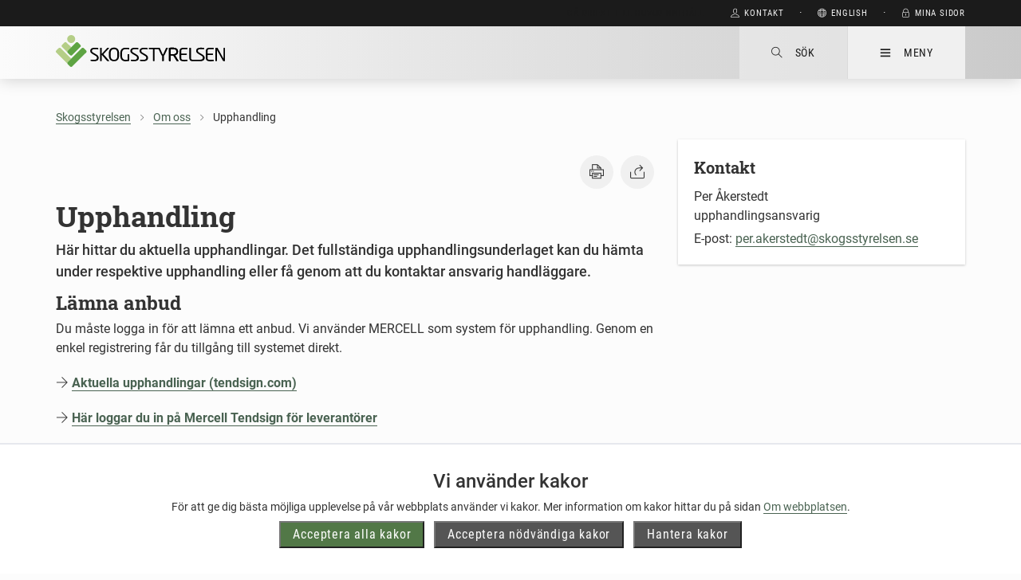

--- FILE ---
content_type: text/html; charset=utf-8
request_url: https://www.skogsstyrelsen.se/om-oss/upphandling/
body_size: 59250
content:

<!DOCTYPE html>
<html lang="sv" prefix="og: http://ogp.me/ns#">
<head>
    <meta http-equiv="X-UA-Compatible" content="IE=edge" />
    <meta name="viewport" content="width=device-width, initial-scale=1.0" />
    <meta http-equiv="content-type" content="text/html" charset="utf-8" />
    <meta property="og:title" content="Upphandling" />
    <meta property="og:description" content="Här hittar du aktuella upphandlingar. Det fullständiga upphandlingsunderlaget kan du hämta under respektive upphandling eller få genom att du kontaktar ansvarig handläggare." />
    <meta property="og:url" content="https://www.skogsstyrelsen.se/om-oss/upphandling/" />
        <meta property="og:image" content="https://www.skogsstyrelsen.se/globalassets/skogsstyrelsen-og.jpg" />
    <meta name="title" content="Upphandling" />
    <meta name="description" content="Här hittar du aktuella upphandlingar. Det fullständiga upphandlingsunderlaget kan du hämta under respektive upphandling eller få genom att du kontaktar ansvarig handläggare." />
    <meta name="keywords" content="" />
    <meta name="pageid" content="978" />
    <meta name="facebook-domain-verification" content="k19gd86rkovc1fdryspu9xiede2fcy" />

    <title>Upphandling - Skogsstyrelsen</title>
    <script type="text/javascript" src="/modules/EPiServer.Vizzit/ClientResources/js/vizzit.integration.js"></script>
<script type="text/javascript">
$vizzit$ = typeof $vizzit$ != 'undefined' ? $vizzit$ : {};
</script>
<script type="text/javascript">
$vizzit$ = {keys: $vizzit$.keys || {},client: $vizzit$.client || {},config: $vizzit$.config || {},endpoint: $vizzit$.endpoint || {},};
</script>
<script type="text/javascript">
$vizzit$.keys.public = 'OFpjNiNaXzvDc2Ekv14qFMBf2yy0bWMY7NSPviaRVbM=';
</script>
<script type="text/javascript">
$vizzit$.config.cookie_auto = false;
</script>

    
    <!-- Matomo -->
<script>
        var _paq = window._paq = window._paq || [];
        /* tracker methods like "setCustomDimension" should be called before "trackPageView" */
        _paq.push(["setExcludedQueryParams", ["account", "accountnum", "address", "address1", "address2", "address3", "addressline1", "addressline2", "adres", "adresse", "age", "alter", "auth", "authpw", "bic", "billingaddress", "billingaddress1", "billingaddress2", "calle", "cardnumber", "cc", "ccc", "cccsc", "cccvc", "cccvv", "ccexpiry", "ccexpmonth", "ccexpyear", "ccname", "ccnumber", "cctype", "cell", "cellphone", "city", "clientid", "clientsecret", "company", "consumerkey", "consumersecret", "contrasenya", "contrase\u00f1a", "creditcard", "creditcardnumber", "cvc", "cvv", "dateofbirth", "debitcard", "direcci\u00f3n", "dob", "domain", "ebost", "email", "emailaddress", "emailadresse", "epos", "epost", "eposta", "exp", "familyname", "firma", "firstname", "formlogin", "fullname", "gender", "geschlecht", "gst", "gstnumber", "handynummer", "has\u0142o", "heslo", "iban", "ibanaccountnum", "ibanaccountnumber", "id", "identifier", "indirizzo", "kartakredytowa", "kennwort", "keyconsumerkey", "keyconsumersecret", "konto", "kontonr", "kontonummer", "kredietkaart", "kreditkarte", "kreditkort", "lastname", "login", "mail", "mobiili", "mobile", "mobilne", "nachname", "name", "nickname", "osoite", "parole", "pass", "passord", "password", "passwort", "pasword", "paswort", "paword", "phone", "pin", "plz", "postalcode", "postcode", "postleitzahl", "privatekey", "publickey", "pw", "pwd", "pword", "pwrd", "rue", "secret", "secretq", "secretquestion", "shippingaddress", "shippingaddress1", "shippingaddress2", "socialsec", "socialsecuritynumber", "socsec", "sokak", "ssn", "steuernummer", "strasse", "street", "surname", "swift", "tax", "taxnumber", "tel", "telefon", "telefonnr", "telefonnummer", "telefono", "telephone", "token", "token_auth", "tokenauth", "t\u00e9l\u00e9phone", "ulica", "user", "username", "vat", "vatnumber", "via", "vorname", "wachtwoord", "wagwoord", "webhooksecret", "website", "zip", "zipcode"]]);

        _paq.push(['requireCookieConsent']);
        _paq.push(['trackPageView']);
        _paq.push(['enableLinkTracking']);
        (function () {
            var u = "https://matomoprod.svo.local/";
            _paq.push(['setTrackerUrl', u + 'matomo.php']);
            _paq.push(['setSiteId', '10']);
            var d = document, g = d.createElement('script'), s = d.getElementsByTagName('script')[0];
            g.async = true; g.src = u + 'matomo.js'; s.parentNode.insertBefore(g, s);
        })();
</script>
    <!-- End Matomo Code -->
    <link rel="stylesheet" href="/assets/css/style.css?v=50" type="text/css">
    <!--[if lt IE 9]>
        <script src="assets/components/js/vendor/html5shiv.min.js"></script>
    <![endif]-->
</head>
<body>

<div><div><div id="cookie__popup__settings"
     class="justify-content-center align-items-center cookie__popup__settings"
     role="dialog"
     aria-modal="true"
     aria-hidden="true"
     style="display: none">
    <div class="cookie__popup__settings__content" tabindex="-1">
        <div role="region" aria-labelledby="cookie-header" class="cookie__popup__settings__content__head" id="cookie__popup__settings__content__holder">
            <h1 id="cookie-header" class="cookie__popup__settings__content__head__headline" data-nosnippet="false">Inst&#228;llningar f&#246;r kakor</h1>
            <p class="cookie__popup__settings__content__head__description" data-nosnippet="false">
                    P&#229; skogsstyrelsen.se anv&#228;nder vi kakor (cookies). En kaka &#228;r en liten fil som lagras p&#229; din dator och som inneh&#229;ller information om ditt bes&#246;k p&#229; v&#229;r sida. Kakor anv&#228;nds f&#246;r att f&#246;rb&#228;ttra webbplatsen f&#246;r dig.
            </p>
            <button class="button primary accept-all-cookie-groups-btn" data-nosnippet="false">
                Acceptera alla kakor
            </button>
        </div>
        <div class="cookie__popup__settings__content__body">
            <div class="cookie__popup__settings__content__body__controls">
                <div role="region" aria-labelledby="necessary-heading" class="cookie__popup__settings__content__body__controls__panel">
                    <h2 id="necessary-heading" class="cookie__popup__settings__content__body__controls__panel__headline" data-nosnippet="false">
                            N&#246;dv&#228;ndiga kakor
                    </h2>
                    <p class="cookie__popup__settings__content__body__controls__panel__description" data-nosnippet="false" >
                            Kakor som beh&#246;vs f&#246;r att webbplatsen ska fungera och ge en bra och s&#228;ker anv&#228;ndarupplevelse. Dessa kakor kan du inte v&#228;lja bort.
                    </p>
                    <label class="switch" title="N&#246;dv&#228;ndiga kakor g&#229;r inte att inaktivera.">
                        <input type="checkbox" checked disabled>
                        <span class="slider round"></span>
                    </label>
                </div>
                <div role="region" aria-labelledby="analytical-heading" class="cookie__popup__settings__content__body__controls__panel">
                    <h2 id="analytical-heading" class="cookie__popup__settings__content__body__controls__panel__headline" data-nosnippet="false">
                            Analytiska kakor
                    </h2>
                    <p class="cookie__popup__settings__content__body__controls__panel__description" data-nosnippet="false">
                            Kakor som anv&#228;nds f&#246;r att analysera hur du som bes&#246;kare anv&#228;nder v&#229;r webbplats, vilket i sin tur hj&#228;lper oss att f&#246;rb&#228;ttra webbplatsen.
                    </p>
                    <label class="switch" for="analytical__cookie__category">
                        <input type="checkbox" 
                               id="analytical__cookie__category" 
                               aria-label="Aktivera analytiska kakor">
                        <span class="slider round"></span>
                    </label>
                </div>
            </div>
        </div>
        <div role="region" aria-labelledby="save-cookie-settings-btn" class="cookie__popup__settings__content__footer">
            <button id="save-cookie-settings-btn" class="button primary save-cookie-settings-btn" data-nosnippet="false">
                    Spara inst&#228;llningar
            </button>
        </div>
    </div>
</div>

<div id="cookie__bar"
     class="cookie__bar animated--block"
     role="banner"
     aria-hidden="true"
     style="display: none;">
    <div class="cookie__bar__content">
        <div role="region" class="cookie__bar__content__upper"  
             aria-labelledby="cookie-bar-heading"
             aria-describedby="cookie-bar-description">
            <span class="cookie__bar__content__upper__headline" id="cookie-bar-heading">Vi anv&#228;nder kakor</span>
            <span class="cookie__bar__content__upper__message" id="cookie-bar-description">
                <p>F&ouml;r att ge dig b&auml;sta m&ouml;jliga upplevelse p&aring; v&aring;r webbplats anv&auml;nder vi kakor. Mer information om kakor hittar du p&aring; sidan <a href="/om-webbplatsen/">Om webbplatsen</a>.</p>
            </span>
        </div>
        <div class="cookie__bar__content__buttons">
            <button class="button primary cookie__bar__content__buttons__button accept-all-cookies-btn">
                Acceptera alla kakor
            </button>
            <button class="button primary cookie__bar__content__buttons__button accept-necessary-cookies-btn">
                Acceptera n&#246;dv&#228;ndiga kakor
            </button>
            <button class="button primary cookie__bar__content__buttons__button manage-cookies-btn">
                Hantera kakor
            </button>
        </div>
    </div>
</div>

</div></div>

    <nav class="sidr right block-menu sidr-menu" id="sidr-right-menu" aria-label="Huvudmeny" aria-hidden="true">
    <header aria-label="Huvudnavigation">
       <div class="heading"><p>Meny</p><i id="menu-close" class="ti-close" style="display: none" tabindex="0" aria-label="test"></i></div> 
    </header>
    <ul class="clean clearfix primary"><li><a href="/aga-skog/">&#196;ga skog<i class="ti-angle-right" aria-hidden="true"></i></a><ul class="clean"><li><a href="/aga-skog/du-och-din-skog/">Du och din skog<i class="ti-angle-right" aria-hidden="true"></i></a><ul class="clean"><li><a href="/aga-skog/du-och-din-skog/vad-vill-du-med-din-skog/">Vad vill du med din skog?</a></li><li><a href="/aga-skog/du-och-din-skog/frihet-under-ansvar/">Frihet under ansvar</a></li><li><a href="/aga-skog/du-och-din-skog/skogsbruksplanen/">Skogsbruksplanen</a></li><li><a href="/aga-skog/du-och-din-skog/bestalla-skogsbrukstjanster/">Best&#228;lla skogsbrukstj&#228;nster</a></li><li><a href="/aga-skog/du-och-din-skog/skogsagarens-ekonomi/">Skogs&#228;garens ekonomi</a></li><li><a href="/aga-skog/du-och-din-skog/certifiering/">Certifiering</a></li><li><a href="/aga-skog/du-och-din-skog/andra-verksamheter-i-skogen/">Andra verksamheter i skogen</a></li></ul></li><li><a href="/aga-skog/ny-som-skogsagare/">Ny som skogs&#228;gare</a><ul class="clean"></ul></li><li><a href="/aga-skog/hansyn-till-miljo-och-skyddade-arter/">H&#228;nsyn till milj&#246; och skyddade arter<i class="ti-angle-right" aria-hidden="true"></i></a><ul class="clean"><li><a href="/aga-skog/hansyn-till-miljo-och-skyddade-arter/hansyn-till-miljon/">H&#228;nsyn till milj&#246;n</a></li><li><a href="/aga-skog/hansyn-till-miljo-och-skyddade-arter/hansyn-till-fridlysta-arter/">H&#228;nsyn till fridlysta arter</a></li><li><a href="/aga-skog/hansyn-till-miljo-och-skyddade-arter/vagledningar-och-kunskapsstod-artskydd/">V&#228;gledningar och kunskapsst&#246;d artskydd</a></li><li><a href="/aga-skog/hansyn-till-miljo-och-skyddade-arter/hansyn-till-kulturlamningar/">H&#228;nsyn till kulturl&#228;mningar</a></li><li><a href="/aga-skog/hansyn-till-miljo-och-skyddade-arter/fornlamningar-och-ovriga-kulturhistoriska-lamningar---tank-pa-detta/">Fornl&#228;mningar och &#246;vriga kulturhistoriska l&#228;mningar - t&#228;nk p&#229; detta</a></li><li><a href="/aga-skog/hansyn-till-miljo-och-skyddade-arter/malbilder-for-god-miljohansyn/">M&#229;lbilder f&#246;r god milj&#246;h&#228;nsyn</a></li></ul></li><li><a href="/aga-skog/skydda-skog/">Skydda skog<i class="ti-angle-right" aria-hidden="true"></i></a><ul class="clean"><li><a href="/aga-skog/skydda-skog/sa-gar-det-till-att-skydda-skog/">S&#229; g&#229;r det till att skydda skog</a></li><li><a href="/aga-skog/skydda-skog/foresla-skydd-av-din-skog/">F&#246;resl&#229; skydd av din skog</a></li><li><a href="/aga-skog/skydda-skog/frivilliga-avsattningar/">Frivilliga avs&#228;ttningar</a></li><li><a href="/aga-skog/skydda-skog/varden-att-bevara/">V&#228;rden att bevara</a></li><li><a href="/aga-skog/skydda-skog/naturreservat/">Naturreservat</a></li><li><a href="/aga-skog/skydda-skog/biotopskydd/">Biotopskyddsomr&#229;de</a></li><li><a href="/aga-skog/skydda-skog/naturvardsavtal/">Naturv&#229;rdsavtal</a></li><li><a href="/aga-skog/skydda-skog/natura-2000/">Natura 2000</a></li></ul></li><li><a href="/aga-skog/stod-och-bidrag/">St&#246;d och bidrag<i class="ti-angle-right" aria-hidden="true"></i></a><ul class="clean"><li><a href="/aga-skog/stod-och-bidrag/atervatningsavtal/">&#197;terv&#228;tningsavtal</a></li><li><a href="/aga-skog/stod-och-bidrag/stod-for-kompetensutveckling-2023-2027/">St&#246;d f&#246;r kompetensutveckling 2023-2027</a></li><li><a href="/aga-skog/stod-och-bidrag/nokas/">Nok&#229;s, st&#246;d till natur- och kulturmilj&#246;v&#229;rds&#229;tg&#228;rder i skogen</a></li><li><a href="/aga-skog/stod-och-bidrag/intresserad-av-att-fa-radgivning/">Anm&#228;l intresse f&#246;r r&#229;dgivning om natur- och kulturv&#228;rden</a></li><li><a href="/aga-skog/stod-och-bidrag/adellovsstod/">&#196;dell&#246;vsst&#246;d</a></li><li><a href="/aga-skog/stod-och-bidrag/anmal-intresse-for-radgivning-om-adellovskogsbruk/">Anm&#228;l intresse f&#246;r r&#229;dgivning om &#228;dell&#246;vskogsbruk</a></li><li><a href="/aga-skog/stod-och-bidrag/rundvirkesstiftelsen/">Rundvirkesstiftelsen</a></li></ul></li><li><a href="/aga-skog/individuell-radgivning/">Individuell r&#229;dgivning</a><ul class="clean"></ul></li><li><a href="/aga-skog/traffar-och-kurser/">Tr&#228;ffar och kurser</a><ul class="clean"></ul></li><li><a href="/aga-skog/skogens-sociala-varden/">Skogens sociala v&#228;rden<i class="ti-angle-right" aria-hidden="true"></i></a><ul class="clean"><li><a href="/aga-skog/skogens-sociala-varden/Vart-arbete-med-skogens-sociala-varden/">V&#229;rt arbete med skogens sociala v&#228;rden</a></li><li><a href="/aga-skog/skogens-sociala-varden/skog-och-halsa/">Skog och h&#228;lsa</a></li><li><a href="/aga-skog/skogens-sociala-varden/verksamhet-riktad-mot-skolan/">Verksamhet riktad mot skolan</a></li></ul></li><li><a href="/aga-skog/skogstrad/">Skogstr&#228;d</a><ul class="clean"></ul></li></ul></li><li><a href="/bruka-skog/">Bruka skog<i class="ti-angle-right" aria-hidden="true"></i></a><ul class="clean"><li><a href="/bruka-skog/avverkning/">Avverkning<i class="ti-angle-right" aria-hidden="true"></i></a><ul class="clean"><li><a href="/bruka-skog/avverkning/foryngringsavverkning/">F&#246;ryngringsavverkning</a></li><li><a href="/bruka-skog/avverkning/avverkning-for-andrad-markanvandning/">Avverkning f&#246;r &#228;ndrad markanv&#228;ndning</a></li><li><a href="/bruka-skog/avverkning/avverkning-for-att-bevara-och-utveckla-natur--och-kulturmiljovarden/">Avverkning f&#246;r att bevara och utveckla natur- och kulturmilj&#246;v&#228;rden</a></li><li><a href="/bruka-skog/avverkning/avverkning-i-adellovskog/">Avverkning i &#228;dell&#246;vskog</a></li><li><a href="/bruka-skog/avverkning/avverkning-i-fjallnara-skog/">Avverkning i fj&#228;lln&#228;ra skog</a></li><li><a href="/bruka-skog/avverkning/avverkning-av-skog-mindre-an-05-hektar/">Avverkning av skog mindre &#228;n 0,5 hektar</a></li></ul></li><li><a href="/bruka-skog/ny-skog-efter-avverkning/">Ny skog efter avverkning<i class="ti-angle-right" aria-hidden="true"></i></a><ul class="clean"><li><a href="/bruka-skog/ny-skog-efter-avverkning/markberedning/">Markberedning</a></li><li><a href="/bruka-skog/ny-skog-efter-avverkning/plantering/">Plantering</a></li><li><a href="/bruka-skog/ny-skog-efter-avverkning/naturlig-foryngring/">Naturlig f&#246;ryngring</a></li><li><a href="/bruka-skog/ny-skog-efter-avverkning/sadd/">S&#229;dd</a></li></ul></li><li><a href="/bruka-skog/rojning/">R&#246;jning</a><ul class="clean"></ul></li><li><a href="/bruka-skog/gallring/">Gallring</a><ul class="clean"></ul></li><li><a href="/bruka-skog/godsling/">G&#246;dsling</a><ul class="clean"></ul></li><li><a href="/bruka-skog/olika-satt-att-skota-din-skog/">Olika s&#228;tt att sk&#246;ta din skog<i class="ti-angle-right" aria-hidden="true"></i></a><ul class="clean"><li><a href="/bruka-skog/olika-satt-att-skota-din-skog/skogsskotsel-for-hog-tillvaxt/">Skogssk&#246;tsel f&#246;r h&#246;g tillv&#228;xt</a></li><li><a href="/bruka-skog/olika-satt-att-skota-din-skog/att-skota-blandskog/">Blandskog</a></li><li><a href="/bruka-skog/olika-satt-att-skota-din-skog/lovskogsskotsel/">L&#246;vskog</a></li><li><a href="/bruka-skog/olika-satt-att-skota-din-skog/viltanpassad-skogsskotsel/">Viltanpassad skogssk&#246;tsel</a></li><li><a href="/bruka-skog/olika-satt-att-skota-din-skog/anpassa-din-skog-till-ett-forandrat-klimat/">Anpassa din skog till ett f&#246;r&#228;ndrat klimat</a></li><li><a href="/bruka-skog/olika-satt-att-skota-din-skog/hansyn-till-skogens-sociala-varden/">Skog f&#246;r upplevelser och rekreation</a></li><li><a href="/bruka-skog/olika-satt-att-skota-din-skog/hyggesfritt-skogsbruk/">Hyggesfritt skogsbruk</a></li><li><a href="/bruka-skog/olika-satt-att-skota-din-skog/skogsskotselserien/">Skogssk&#246;tselserien</a></li></ul></li><li><a href="/bruka-skog/naturvard/">Naturv&#229;rdande sk&#246;tsel</a><ul class="clean"></ul></li><li><a href="/bruka-skog/skogsskador/">Skogsskador<i class="ti-angle-right" aria-hidden="true"></i></a><ul class="clean"><li><a href="/bruka-skog/skogsskador/skogsbrander/">Skogsbr&#228;nder</a></li><li><a href="/bruka-skog/skogsskador/stormskador/">Stormskador</a></li><li><a href="/bruka-skog/skogsskador/snoskador/">Sn&#246;skador</a></li><li><a href="/bruka-skog/skogsskador/korskador/">K&#246;rskador</a></li><li><a href="/bruka-skog/skogsskador/viltskador/">Viltskador</a></li><li><a href="/bruka-skog/skogsskador/renskador/">Skador av rensk&#246;tsel</a></li><li><a href="/bruka-skog/skogsskador/insektsskador/">Insektsskador</a></li><li><a href="/bruka-skog/skogsskador/svampskador/">Svampskador</a></li><li><a href="/bruka-skog/skogsskador/multiskadad-skog/">Multiskadad skog</a></li><li><a href="/bruka-skog/skogsskador/skogsskadesamordnare/">Skogsskadesamordnare</a></li></ul></li><li><a href="/bruka-skog/skogsbruk-och-rennaring/">Skogsbruk och renn&#228;ring</a><ul class="clean"></ul></li><li><a href="/bruka-skog/skogsbransle/">Skogsbr&#228;nsle<i class="ti-angle-right" aria-hidden="true"></i></a><ul class="clean"><li><a href="/bruka-skog/skogsbransle/grot---grenar-och-toppar/">Grot - grenar och toppar</a></li><li><a href="/bruka-skog/skogsbransle/skogsbranslegallring/">Skogsbr&#228;nslegallring</a></li><li><a href="/bruka-skog/skogsbransle/stubbskord/">Stubbsk&#246;rd</a></li><li><a href="/bruka-skog/skogsbransle/askaterforing/">Ask&#229;terf&#246;ring</a></li></ul></li><li><a href="/bruka-skog/dikning/">Dikning</a><ul class="clean"></ul></li><li><a href="/bruka-skog/vagar/">Skogsbilv&#228;gar</a><ul class="clean"></ul></li><li><a href="/bruka-skog/brant-erosionskanslig-terrang/">Brant erosionsk&#228;nslig terr&#228;ng<i class="ti-angle-right" aria-hidden="true"></i></a><ul class="clean"><li><a href="/bruka-skog/brant-erosionskanslig-terrang/Markens-stabilitet-i-brant-terrang/">Markens stabilitet i brant terr&#228;ng</a></li><li><a href="/bruka-skog/brant-erosionskanslig-terrang/sa-anpassar-du-ditt-skogsbruk/">S&#229; anpassar du ditt skogsbruk i erosionsk&#228;nslig terr&#228;ng</a></li><li><a href="/bruka-skog/brant-erosionskanslig-terrang/terrangkorning-och-skogsbilvagar/">Terr&#228;ngk&#246;rning och skogsbilv&#228;gar</a></li><li><a href="/bruka-skog/brant-erosionskanslig-terrang/Att-leda-och-passera-vatten/">Att leda och passera vatten</a></li><li><a href="/bruka-skog/brant-erosionskanslig-terrang/vad-gor-jag-nar-det-rasar/">Vad g&#246;r jag n&#228;r det rasar?</a></li></ul></li></ul></li><li><a href="/e-tjanster-och-kartor/">E-tj&#228;nster och kartor<i class="ti-angle-right" aria-hidden="true"></i></a><ul class="clean"><li><a href="/e-tjanster-och-kartor/mina-sidor/">Mina sidor<i class="ti-angle-right" aria-hidden="true"></i></a><ul class="clean"><li><a href="/e-tjanster-och-kartor/mina-sidor/om-mina-sidor/">Om Mina sidor</a></li><li><a href="/e-tjanster-och-kartor/mina-sidor/fragor-och-svar/">Fr&#229;gor och svar om Mina sidor</a></li><li><a href="/e-tjanster-och-kartor/mina-sidor/kontakta-support/">Kontakta support</a></li></ul></li><li><a href="/e-tjanster-och-kartor/karttjanster/">Karttj&#228;nster och geografisk information<i class="ti-angle-right" aria-hidden="true"></i></a><ul class="clean"><li><a href="/e-tjanster-och-kartor/karttjanster/skogens-parlor/">Skogens p&#228;rlor</a></li><li><a href="/e-tjanster-och-kartor/karttjanster/skogliga-grunddata/">Skogliga grunddata</a></li><li><a href="/e-tjanster-och-kartor/karttjanster/kartor-over-skador-pa-skog/">Kartor &#246;ver skador p&#229; skog</a></li><li><a href="/e-tjanster-och-kartor/karttjanster/skogsvattenkartan/">Skogsvattenkartan</a></li><li><a href="/e-tjanster-och-kartor/karttjanster/geodatatjanster/">Geodata att anv&#228;nda i eget GIS</a></li><li><a href="/e-tjanster-och-kartor/karttjanster/skogsstyrelsens-geodata/">Skogsstyrelsens geodata - beskrivningar</a></li><li><a href="/e-tjanster-och-kartor/karttjanster/gemensamma-kartsymboler/">Gemensamma kartsymboler</a></li><li><a href="/e-tjanster-och-kartor/karttjanster/skogens-karta/">Skogens karta</a></li></ul></li><li><a href="/e-tjanster-och-kartor/skogens-klimatrad/">Skogens klimatr&#229;d</a><ul class="clean"></ul></li><li><a href="/e-tjanster-och-kartor/soka-stod-och-bidrag/">S&#246;ka st&#246;d och bidrag</a><ul class="clean"></ul></li><li><a href="/e-tjanster-och-kartor/digitala-rad-om-rojning-for-din-skog/">Digitala r&#229;d om r&#246;jning f&#246;r din skog</a><ul class="clean"></ul></li><li><a href="/e-tjanster-och-kartor/blanketter/">Blanketter</a><ul class="clean"></ul></li><li><a href="/e-tjanster-och-kartor/nemus-api/">Nemus API – skogs&#228;renden f&#246;r f&#246;retag</a><ul class="clean"></ul></li></ul></li><li><a href="/lag-och-tillsyn/">Lag och tillsyn<i class="ti-angle-right" aria-hidden="true"></i></a><ul class="clean"><li><a href="/lag-och-tillsyn/atgarder-du-behover-anmala-eller-ansoka-om/">Skogliga &#229;tg&#228;rder du beh&#246;ver anm&#228;la eller ans&#246;ka om<i class="ti-angle-right" aria-hidden="true"></i></a><ul class="clean"><li><a href="/lag-och-tillsyn/atgarder-du-behover-anmala-eller-ansoka-om/undantag-fran-sexveckorsregeln/">Undantag fr&#229;n sexveckorsregeln</a></li></ul></li><li><a href="/lag-och-tillsyn/skogsvardslagen/">Skogsv&#229;rdslagen<i class="ti-angle-right" aria-hidden="true"></i></a><ul class="clean"><li><a href="/lag-och-tillsyn/skogsvardslagen/skog-pa-jordbruksmark/">Skog p&#229; jordbruksmark</a></li><li><a href="/lag-och-tillsyn/skogsvardslagen/miljohansyn-som-maste-tas/">Milj&#246;h&#228;nsyn som m&#229;ste tas</a></li></ul></li><li><a href="/lag-och-tillsyn/miljobalken-i-skogen/">Milj&#246;balken i skogen<i class="ti-angle-right" aria-hidden="true"></i></a><ul class="clean"><li><a href="/lag-och-tillsyn/miljobalken-i-skogen/anvandning-av-vaxtskyddsmedel/">Anv&#228;ndning av v&#228;xtskyddsmedel</a></li><li><a href="/lag-och-tillsyn/miljobalken-i-skogen/egenkontroll/">Egenkontroll</a></li><li><a href="/lag-och-tillsyn/miljobalken-i-skogen/skogliga-atgarder-som-kraver-samrad/">Skogliga &#229;tg&#228;rder som kr&#228;ver samr&#229;d</a></li></ul></li><li><a href="/lag-och-tillsyn/artskydd/">Artskydd<i class="ti-angle-right" aria-hidden="true"></i></a><ul class="clean"><li><a href="/lag-och-tillsyn/artskydd/hansyn-till-arter-vid-skogsskador/">H&#228;nsyn till arter vid skogsskador</a></li></ul></li><li><a href="/lag-och-tillsyn/forn--och-kulturlamningar/">Fornl&#228;mningar och andra kulturmilj&#246;v&#228;rden</a><ul class="clean"></ul></li><li><a href="/lag-och-tillsyn/renskotselratt/">Rensk&#246;tselr&#228;tt</a><ul class="clean"></ul></li><li><a href="/lag-och-tillsyn/ovriga-lagar/">&#214;vriga lagar</a><ul class="clean"></ul></li><li><a href="/lag-och-tillsyn/forfattningar/">Skogsstyrelsens f&#246;reskrifter</a><ul class="clean"></ul></li><li><a href="/lag-och-tillsyn/tillsyn/">Tillsyn</a><ul class="clean"></ul></li><li><a href="/lag-och-tillsyn/regler-for-bekampning-av-vaxtskadegorare/">Regler f&#246;r bek&#228;mpning av v&#228;xtskadeg&#246;rare</a><ul class="clean"></ul></li><li><a href="/lag-och-tillsyn/skogsodlingsmaterial/">Skogsodlingsmaterial</a><ul class="clean"></ul></li><li><a href="/lag-och-tillsyn/virkesmatning/">Virkesm&#228;tning</a><ul class="clean"></ul></li><li><a href="/lag-och-tillsyn/avskogningsforordningen/">Avskogningsf&#246;rordningen<i class="ti-angle-right" aria-hidden="true"></i></a><ul class="clean"><li><a href="/lag-och-tillsyn/avskogningsforordningen/eus-informationssystem-euis/">EU:s informationssystem (EUIS)</a></li><li><a href="/lag-och-tillsyn/avskogningsforordningen/vad-galler-for-skogsbruk-och-lantbruk/">Vad g&#228;ller f&#246;r skogsbruk och lantbruk</a></li><li><a href="/lag-och-tillsyn/avskogningsforordningen/aktiviteter-avskogningsforordningen/">Aktiviteter avskogningsf&#246;rordningen</a></li><li><a href="/lag-och-tillsyn/avskogningsforordningen/fragor-och-svar/">Fr&#229;gor och svar</a></li><li><a href="/lag-och-tillsyn/avskogningsforordningen/produkter-som-omfattas/">Produkter som omfattas</a></li><li><a href="/lag-och-tillsyn/avskogningsforordningen/system-for-tillborlig-aktsamhet/">System f&#246;r tillb&#246;rlig aktsamhet</a></li><li><a href="/lag-och-tillsyn/avskogningsforordningen/definitioner-avskogningsforordningen/">Definitioner</a></li></ul></li><li><a href="/lag-och-tillsyn/timmerforordningen/">Timmerf&#246;rordningen<i class="ti-angle-right" aria-hidden="true"></i></a><ul class="clean"><li><a href="/lag-och-tillsyn/timmerforordningen/bestammelser/">Best&#228;mmelser</a></li><li><a href="/lag-och-tillsyn/timmerforordningen/produkter-som-omfattas/">Produkter som omfattas</a></li><li><a href="/lag-och-tillsyn/timmerforordningen/definitioner/">Definitioner</a></li><li><a href="/lag-och-tillsyn/timmerforordningen/tillborlig-aktsamhet/">Tillb&#246;rlig aktsamhet</a></li><li><a href="/lag-och-tillsyn/timmerforordningen/riskhantering/">Riskhantering</a></li><li><a href="/lag-och-tillsyn/timmerforordningen/kontrollbesok/">Kontrollbes&#246;k</a></li><li><a href="/lag-och-tillsyn/timmerforordningen/overvakningsorganisationer/">&#214;vervakningsorganisationer</a></li></ul></li><li><a href="/lag-och-tillsyn/flegt-licenser/">FLEGT-licenser</a><ul class="clean"></ul></li></ul></li><li><a href="/miljo-och-klimat/">Milj&#246; och klimat<i class="ti-angle-right" aria-hidden="true"></i></a><ul class="clean"><li><a href="/miljo-och-klimat/bioenergi-fran-skogen/">Bioenergi fr&#229;n skogen</a><ul class="clean"></ul></li><li><a href="/miljo-och-klimat/biologisk-mangfald/">Biologisk m&#229;ngfald<i class="ti-angle-right" aria-hidden="true"></i></a><ul class="clean"><li><a href="/miljo-och-klimat/biologisk-mangfald/hotad-art-vitryggig-hackspett/">Vitryggig hackspett</a></li><li><a href="/miljo-och-klimat/biologisk-mangfald/signalarter/">Naturv&#229;rdsarter</a></li><li><a href="/miljo-och-klimat/biologisk-mangfald/nyckelbiotoper/">Nyckelbiotoper</a></li></ul></li><li><a href="/miljo-och-klimat/ekosystemtjanster/">Ekosystemtj&#228;nster</a><ul class="clean"></ul></li><li><a href="/miljo-och-klimat/gron-infrastruktur/">Gr&#246;n infrastruktur</a><ul class="clean"></ul></li><li><a href="/miljo-och-klimat/mark-och-vatten/">Mark och vatten</a><ul class="clean"></ul></li><li><a href="/miljo-och-klimat/levande-skogar/">Milj&#246;m&#229;let Levande skogar</a><ul class="clean"></ul></li><li><a href="/miljo-och-klimat/skogliga-konsekvensanalyser/">Skogliga konsekvensanalyser<i class="ti-angle-right" aria-hidden="true"></i></a><ul class="clean"><li><a href="/miljo-och-klimat/skogliga-konsekvensanalyser/skogliga-konsekvensanalyser-2015/">Skogliga konsekvensanalyser 2015</a></li></ul></li><li><a href="/miljo-och-klimat/skog-och-klimat/">Skog och klimat<i class="ti-angle-right" aria-hidden="true"></i></a><ul class="clean"><li><a href="/miljo-och-klimat/skog-och-klimat/atervatning-av-torvmark/">&#197;terv&#228;tning av torvmark</a></li><li><a href="/miljo-och-klimat/skog-och-klimat/effekter-av-klimatforandringarna/">Effekter av klimatf&#246;r&#228;ndringarna</a></li><li><a href="/miljo-och-klimat/skog-och-klimat/klimatvanligt-byggnadsmaterial/">Klimatv&#228;nligt byggnadsmaterial</a></li><li><a href="/miljo-och-klimat/skog-och-klimat/skogen-lagrar-kol/">Skogen lagrar kol</a></li><li><a href="/miljo-och-klimat/skog-och-klimat/skogens-roll-for-klimatet/">Skogens roll f&#246;r klimatet</a></li></ul></li><li><a href="/miljo-och-klimat/skydd-av-livsmiljoer/">Skydd av livsmilj&#246;er</a><ul class="clean"></ul></li></ul></li><li><a href="/statistik/">Statistik<i class="ti-angle-right" aria-hidden="true"></i></a><ul class="clean"><li><a href="/statistik/arbetskraft/">Arbetskraft<i class="ti-angle-right" aria-hidden="true"></i></a><ul class="clean"><li><a href="/statistik/arbetskraft/arbetolyckor-och-arbetssjukdomar/">Arbetsolyckor och arbetssjukdomar</a></li><li><a href="/statistik/arbetskraft/sysselsattning-i-skogsbruket/">Syssels&#228;ttning i skogsbruket</a></li></ul></li><li><a href="/statistik/avverkning/">Avverkning<i class="ti-angle-right" aria-hidden="true"></i></a><ul class="clean"><li><a href="/statistik/avverkning/avverkningsanmalningar/">Avverkningsanm&#228;lningar</a></li><li><a href="/statistik/avverkning/avverkningsstatistik/">Avverkningsstatistik</a></li><li><a href="/statistik/avverkning/lager-av-sagtimmer-massaved-och-massaflis/">Lager av rundvirke och massaflis</a></li></ul></li><li><a href="/statistik/ekonomi/">Ekonomi<i class="ti-angle-right" aria-hidden="true"></i></a><ul class="clean"><li><a href="/statistik/ekonomi/ekonomisk-statistik/">Ekonomisk statistik</a></li><li><a href="/statistik/ekonomi/kostnader-i-det-storskaliga-skogsbruket/">Kostnader i det storskaliga skogsbruket</a></li><li><a href="/statistik/ekonomi/priser-pa-skogsmark/">Priser p&#229; skogsmark</a></li><li><a href="/statistik/ekonomi/rundvirkespriser/">Rundvirkespriser</a></li></ul></li><li><a href="/statistik/fastighets--och-agarstruktur/">Fastigheter och &#228;gare<i class="ti-angle-right" aria-hidden="true"></i></a><ul class="clean"><li><a href="/statistik/fastighets--och-agarstruktur/fakta-om-undersokningen-fastighets-och-agarstruktur-i-skogsbruk/">Fakta om unders&#246;kningen Fastighets- och &#228;garstruktur i skogsbruk</a></li></ul></li><li><a href="/statistik/miljohansyn/">Milj&#246;h&#228;nsyn<i class="ti-angle-right" aria-hidden="true"></i></a><ul class="clean"><li><a href="/statistik/miljohansyn/grona-steg/">Gr&#246;na steg</a></li><li><a href="/statistik/miljohansyn/kulturmiljohansyn-vid-foryngringsavverkning/">Kulturmilj&#246;h&#228;nsyn vid f&#246;ryngringsavverkning</a></li><li><a href="/statistik/miljohansyn/miljohansyn-vid-foryngringsavverkning/">Milj&#246;h&#228;nsyn vid f&#246;ryngringsavverkning</a></li><li><a href="/statistik/miljohansyn/uppfoljning-av-biologisk-mangfald/">Uppf&#246;ljning av biologisk m&#229;ngfald</a></li></ul></li><li><a href="/statistik/skogsskador/">Skogsskador<i class="ti-angle-right" aria-hidden="true"></i></a><ul class="clean"><li><a href="/statistik/skogsskador/svarmningsovervakning/">Sv&#228;rmnings&#246;vervakning</a></li><li><a href="/statistik/skogsskador/abin-och-foderprognos/">&#196;bin och foderprognos</a></li></ul></li><li><a href="/statistik/skogsskotsel/">Skogssk&#246;tsel<i class="ti-angle-right" aria-hidden="true"></i></a><ul class="clean"><li><a href="/statistik/skogsskotsel/levererade-skogsplantor/">Levererade skogsplantor</a></li><li><a href="/statistik/skogsskotsel/atervaxternas-kvalitet/">&#197;terv&#228;xternas kvalitet</a></li><li><a href="/statistik/skogsskotsel/atgarder-i-skogsbruket/">&#197;tg&#228;rder i skogsbruket</a></li></ul></li><li><a href="/statistik/skyddad-skog/">Skyddad skog<i class="ti-angle-right" aria-hidden="true"></i></a><ul class="clean"><li><a href="/statistik/skyddad-skog/formellt-skyddad-skogsmark-frivilliga-avsattningar-hansynsytor-samt-improduktiv-skogsmark/">Formellt skyddad skogsmark, frivilliga avs&#228;ttningar, h&#228;nsynsytor samt improduktiv skogsmark</a></li><li><a href="/statistik/skyddad-skog/formella-skydd-och-ersattningar/">Skogsstyrelsens formella skydd och ers&#228;ttningar</a></li><li><a href="/statistik/skyddad-skog/frivilliga-avsattningar-och-certifiering/">Frivilliga avs&#228;ttningar och certifiering</a></li></ul></li><li><a href="/statistik/ovrig-statistik/">&#214;vrig statistik<i class="ti-angle-right" aria-hidden="true"></i></a><ul class="clean"><li><a href="/statistik/ovrig-statistik/utrikeshandel-med-skogs--och-skogsindustriprodukter/">Utrikeshandel med skogs- och skogsindustriprodukter</a></li><li><a href="/statistik/ovrig-statistik/internationell-skoglig-statistik/">Internationell skoglig statistik</a></li><li><a href="/statistik/ovrig-statistik/ovrig-skoglig-statistik/">&#214;vrig skoglig statistik</a></li><li><a href="/statistik/ovrig-statistik/historisk-statistik/">Historisk statistik (gamla Skogsstatistisk &#197;rsbok)</a></li></ul></li><li><a href="/statistik/temaomraden/">Temaomr&#229;den<i class="ti-angle-right" aria-hidden="true"></i></a><ul class="clean"><li><a href="/statistik/temaomraden/tatortsnara-skog/">T&#228;tortsn&#228;ra skog</a></li><li><a href="/statistik/temaomraden/jamstalldhet-i-skogen/">J&#228;mst&#228;lldhet i skogen</a></li></ul></li><li><a href="/statistik/bra-att-veta-om-statistiken/">Bra att veta om statistiken<i class="ti-angle-right" aria-hidden="true"></i></a><ul class="clean"><li><a href="/statistik/bra-att-veta-om-statistiken/publiceringsplan/">Publiceringsplan</a></li><li><a href="/statistik/bra-att-veta-om-statistiken/sekretesspolicy-for-skogsstyrelsens-statistik/">Sekretesspolicy</a></li><li><a href="/statistik/bra-att-veta-om-statistiken/statistikens-kvalitet/">Statistikens kvalitet</a></li><li><a href="/statistik/bra-att-veta-om-statistiken/enheter-och-symboler/">Enheter och symboler</a></li><li><a href="/statistik/bra-att-veta-om-statistiken/anvandningsvillkor/">Anv&#228;ndningsvillkor</a></li><li><a href="/statistik/bra-att-veta-om-statistiken/sveriges-officiella-statistik/">Om Sveriges officiella statistik</a></li></ul></li><li><a href="/statistik/statistikdatabas/">Statistikdatabas</a><ul class="clean"></ul></li></ul></li><li><a class="active" href="/om-oss/">Om oss<i class="ti-angle-down" aria-hidden="true"></i></a><ul class="clean"><li><a href="/om-oss/var-verksamhet/">V&#229;r verksamhet<i class="ti-angle-right" aria-hidden="true"></i></a><ul class="clean"><li><a href="/om-oss/var-verksamhet/vision-ide-och-strategi/">Vision, id&#233; och strategi</a></li><li><a href="/om-oss/var-verksamhet/regeringsuppdrag/">Regeringsuppdrag</a></li><li><a href="/om-oss/var-verksamhet/var-verksamhet-i-korthet/">V&#229;r verksamhet i korthet</a></li><li><a href="/om-oss/var-verksamhet/vart-hallbarhetsarbete/">V&#229;rt h&#229;llbarhetsarbete</a></li><li><a href="/om-oss/var-verksamhet/vart-miljoarbete/">V&#229;rt milj&#246;arbete</a></li><li><a href="/om-oss/var-verksamhet/vart-jamstalldhetsarbete/">V&#229;rt j&#228;mst&#228;lldhetsarbete</a></li><li><a href="/om-oss/var-verksamhet/projekt/">Projekt</a></li><li><a href="/om-oss/var-verksamhet/regional-utveckling/">Regional utveckling</a></li><li><a href="/om-oss/var-verksamhet/arsredovisning/">&#197;rsredovisning</a></li><li><a href="/om-oss/var-verksamhet/jobba-hos-oss/">Jobba hos oss</a></li><li><a href="/om-oss/var-verksamhet/filmskogen/">Filmskogen</a></li><li><a href="/om-oss/var-verksamhet/vara-skogsfastigheter/">V&#229;ra skogsfastigheter</a></li></ul></li><li><a href="/om-oss/organisation/">Organisation<i class="ti-angle-right" aria-hidden="true"></i></a><ul class="clean"><li><a href="/om-oss/organisation/ledning-och-styrelse/">Ledning och styrelse</a></li><li><a href="/om-oss/organisation/vara-distrikt/">V&#229;ra distrikt</a></li><li><a href="/om-oss/organisation/radgivande-grupper/">R&#229;dgivande grupper</a></li></ul></li><li><a href="/om-oss/pressrum/">Pressrum<i class="ti-angle-right" aria-hidden="true"></i></a><ul class="clean"><li><a href="/om-oss/pressrum/grafisk-profil/">Grafisk profil</a></li></ul></li><li><a href="/om-oss/remisser-och-yttranden/">Remisser och yttranden</a><ul class="clean"></ul></li><li><a href="/om-oss/rapporter-bocker-och-broschyrer/">Rapporter, b&#246;cker och broschyrer</a><ul class="clean"></ul></li><li><a href="/om-oss/var-tidning-skogseko/">V&#229;r tidning Skogseko</a><ul class="clean"></ul></li><li><a href="/om-oss/skogsstyrelsens-nyhetsbrev/">Skogsstyrelsens nyhetsbrev</a><ul class="clean"></ul></li><li><a class="selected" href="/om-oss/upphandling/">Upphandling</a><ul class="clean"></ul></li><li><a href="/om-oss/internationellt-arbete/">Internationellt arbete<i class="ti-angle-right" aria-hidden="true"></i></a><ul class="clean"><li><a href="/om-oss/internationellt-arbete/agenda-2030-internationellt/">Internationellt arbete Agenda 2030</a></li><li><a href="/om-oss/internationellt-arbete/globalt-arbete/">Globalt arbete</a></li><li><a href="/om-oss/internationellt-arbete/arbete-i-naromradet/">Arbete i n&#228;romr&#229;det</a></li><li><a href="/om-oss/internationellt-arbete/europeiskt-samarbete/">Europeiskt samarbete</a></li><li><a href="/om-oss/internationellt-arbete/konventioner-och-avtal/">Konventioner och avtal</a></li><li><a href="/om-oss/internationellt-arbete/eu-arbete/">EU-arbete</a></li></ul></li></ul></li><li><a href="/produkter-och-tjanster/">Produkter och tj&#228;nster<i class="ti-angle-right" aria-hidden="true"></i></a><ul class="clean"><li><a href="/produkter-och-tjanster/motorsagsutbildningar/">Motors&#229;gsutbildningar<i class="ti-angle-right" aria-hidden="true"></i></a><ul class="clean"><li><a href="/produkter-och-tjanster/motorsagsutbildningar/motorsagsutbildning-nivaguide/">Motors&#229;gsutbildning niv&#229;guide</a></li><li><a href="/produkter-och-tjanster/motorsagsutbildningar/motorsagsutbildning-niva-a/">Motors&#229;gsutbildning Niv&#229; A</a></li><li><a href="/produkter-och-tjanster/motorsagsutbildningar/motorsagsutbildning-niva-b/">Motors&#229;gsutbildning Niv&#229; B</a></li><li><a href="/produkter-och-tjanster/motorsagsutbildningar/motorsagsutbildning-niva-ab/">Motors&#229;gsutbildning Niv&#229; AB</a></li><li><a href="/produkter-och-tjanster/motorsagsutbildningar/motorsagsutbildning-niva-ab--repetition/">Motors&#229;gsutbildning Niv&#229; AB − repetition</a></li><li><a href="/produkter-och-tjanster/motorsagsutbildningar/motorsagsutbildning-niva-c/">Motors&#229;gsutbildning Niv&#229; C</a></li><li><a href="/produkter-och-tjanster/motorsagsutbildningar/motorsagsutbildning-niva-d/">Motors&#229;gsutbildning Niv&#229; D</a></li><li><a href="/produkter-och-tjanster/motorsagsutbildningar/motorsagsutbildning-niva-e/">Motors&#229;gsutbildning Niv&#229; E</a></li><li><a href="/produkter-och-tjanster/motorsagsutbildningar/motorsagsutbildning-niva-f/">Motors&#229;gsutbildning Niv&#229; F</a></li><li><a href="/produkter-och-tjanster/motorsagsutbildningar/motorsagsutbildning-niva-i/">Motors&#229;gsutbildning Niv&#229; I</a></li><li><a href="/produkter-och-tjanster/motorsagsutbildningar/motorsagsutbildning-niva-s/">Motors&#229;gsutbildning Niv&#229; S</a></li><li><a href="/produkter-och-tjanster/motorsagsutbildningar/motorsagsutbildning-niva-v/">Motors&#229;gsutbildning Niv&#229; V</a></li></ul></li><li><a href="/produkter-och-tjanster/rojsagsutbildningar/">R&#246;js&#229;gsutbildningar<i class="ti-angle-right" aria-hidden="true"></i></a><ul class="clean"><li><a href="/produkter-och-tjanster/rojsagsutbildningar/rojsagsutbildning-nivaguide/">R&#246;js&#229;gsutbildning niv&#229;guide</a></li><li><a href="/produkter-och-tjanster/rojsagsutbildningar/rojsagsutbildning-niva-rt/">R&#246;js&#229;gsutbildning Niv&#229; RT</a></li><li><a href="/produkter-och-tjanster/rojsagsutbildningar/rojsagsutbildning-niva-ra/">R&#246;js&#229;gsutbildning Niv&#229; RA</a></li><li><a href="/produkter-och-tjanster/rojsagsutbildningar/rojsagsutbildning-niva-ra--repetition/">R&#246;js&#229;gsutbildning Niv&#229; RA − repetition</a></li><li><a href="/produkter-och-tjanster/rojsagsutbildningar/rojsagsutbildning-niva-rb/">R&#246;js&#229;gsutbildning Niv&#229; RB</a></li><li><a href="/produkter-och-tjanster/rojsagsutbildningar/rojsagsutbildning-niva-rarb/">R&#246;js&#229;gsutbildning Niv&#229; RARB</a></li><li><a href="/produkter-och-tjanster/rojsagsutbildningar/rojsagsutbildning-niva-rarb--repetition/">R&#246;js&#229;gsutbildning Niv&#229; RARB − repetition</a></li></ul></li><li><a href="/produkter-och-tjanster/syn-kurser/">SYN kurser</a><ul class="clean"></ul></li><li><a href="/produkter-och-tjanster/skogliga-utbildningar/">Skogliga utbildningar</a><ul class="clean"></ul></li><li><a href="/produkter-och-tjanster/inventeringar-och-besiktningar/">Inventeringar och besiktningar<i class="ti-angle-right" aria-hidden="true"></i></a><ul class="clean"><li><a href="/produkter-och-tjanster/inventeringar-och-besiktningar/naturvarden--kartlaggning/">Naturv&#228;rden - kartl&#228;ggning</a></li><li><a href="/produkter-och-tjanster/inventeringar-och-besiktningar/naturvardesinventering-enligt-svensk-standard-nvi/">Naturv&#228;rdesinventering enligt svensk standard (NVI)</a></li><li><a href="/produkter-och-tjanster/inventeringar-och-besiktningar/kulturmiljoinventering/">Kulturmilj&#246;inventering</a></li><li><a href="/produkter-och-tjanster/inventeringar-och-besiktningar/skadebesiktning/">Skadebesiktning</a></li></ul></li><li><a href="/produkter-och-tjanster/varderingar-skogsfastighet/">V&#228;rderingar skogsfastighet<i class="ti-angle-right" aria-hidden="true"></i></a><ul class="clean"><li><a href="/produkter-och-tjanster/varderingar-skogsfastighet/fastighetsvardering/">Fastighetsv&#228;rdering</a></li><li><a href="/produkter-och-tjanster/varderingar-skogsfastighet/intrangsvardering/">Intr&#229;ngsv&#228;rdering</a></li><li><a href="/produkter-och-tjanster/varderingar-skogsfastighet/skadevardering/">Skadev&#228;rdering</a></li></ul></li><li><a href="/produkter-och-tjanster/din-personliga-skogskonsulent/">Din personliga skogskonsulent</a><ul class="clean"></ul></li><li><a href="/produkter-och-tjanster/konsulttjanster/">Konsulttj&#228;nster</a><ul class="clean"></ul></li><li><a href="/produkter-och-tjanster/om-skogsstyrelsens-produkter-och-tjanster/">Om Skogsstyrelsens Produkter och tj&#228;nster<i class="ti-angle-right" aria-hidden="true"></i></a><ul class="clean"><li><a href="/produkter-och-tjanster/om-skogsstyrelsens-produkter-och-tjanster/allmanna-villkor-produkter-och-tjanster/">Allm&#228;nna villkor produkter och tj&#228;nster</a></li></ul></li><li><a href="/produkter-och-tjanster/fragor-och-svar-om-kundportalen/">Fr&#229;gor och svar om kundportalen</a><ul class="clean"></ul></li></ul></li></ul>
</nav>
    <form class="sidr right sidr-search" id="sidr-right-search" method="get" action="https://www.skogsstyrelsen.se/sok/" role="search" aria-label="sök" autocomplete="off" name="query" aria-hidden="true">
    <header aria-label="S&#246;k p&#229; skogsstyrelsen">
        <div class="search-wrapper">
            <input id="search-field" 
                   name="query" 
                   type="search" 
                   disabled aria-hidden="true"
                   placeholder="Vad s&#246;ker du?" 
                   aria-label="S&#246;k p&#229; skogsstyrelsen"/>
            <i tabindex="-1" id="search-close" class="ti-close" aria-label="St&#228;ng s&#246;kfunktion"></i>
        </div>
    </header>

    <div class="search-results">
        <p role="status" id="instanthitscount">Din sökning '<span id=query-text></span>' genererade <span id=hits></span> träffar.</p>
        <p><a href="https://www.skogsstyrelsen.se/sok/" id="all-search-hits-link">Se samtliga s&#246;ktr&#228;ffar</a></p>
        <div class="ajax-loader-id">
    <div class="ajax-loader-id_1 ajax-loader"></div>
    <div class="ajax-loader-id_2 ajax-loader"></div>
    <div class="ajax-loader-id_3 ajax-loader"></div>
    <div class="ajax-loader-id_4 ajax-loader"></div>
    <div class="ajax-loader-id_5 ajax-loader"></div>
    <div class="ajax-loader-id_6 ajax-loader"></div>
    <div class="ajax-loader-id_7 ajax-loader"></div>
    <div class="ajax-loader-id_8 ajax-loader"></div>
</div>
        <ul id="search-result-list"></ul>
    </div>
</form>

<script>
    document.addEventListener("DOMContentLoaded", function () {
        site.skogsstyrelsen.rightsidesearch('https://www.skogsstyrelsen.se/sok/');
    });
</script>
    <header id="site-header" class="fixed" aria-label="Toppnavigation">
    <section class="menu-upper" aria-label="Snabbnavigation">
    <div class="container">
        <div class="row">
            <div class="col-xs-12">
                <nav>
                    <ul class="clean clearfix">
                        <li class="accessibility-link hidden-xs">
                            <a href="#content" tabindex="0">G&#229; direkt till huvudinneh&#229;ll</a>
                        </li>
                        <li>
                            <a href="/kontakt/" class="no-border" tabindex="0">
                                <i class="ti-user margin-right-xs" aria-hidden="true"></i><span>Kontakt</span>
                            </a>
                        </li>        
                        <li>
                            <span aria-hidden="true">&sdot;</span>
                            <a href="https://www.skogsstyrelsen.se/en" class="no-border" tabindex="0">
                                <i class="ti-world margin-right-xs" aria-hidden="true"></i><span>English</span>
                            </a>
                        </li>
                        <li>
                            <span aria-hidden="true">&sdot;</span>
                            <a href="/e-tjanster-och-kartor/mina-sidor/" class="no-border" tabindex="0">
                                <span class="ti-lock margin-right-xs"></span><span>Mina sidor</span>
                            </a>
                        </li>
                    </ul>
                </nav>
            </div>
        </div>
    </div>
</section>
<section class="menu-lower" aria-label="Huvudnavigation">
    <div class="container">
        <div class="row">
            <div class="col-xs-12 col-sm-4 match-height">
                <div class="display-table">
                    <div class="display-table-cell">
                        <a href="/" tabindex="0" class="logo-container">
                            <img alt="Skogsstyrelsen, till startsidan" class="logo" src="/globalassets/skogsstyrelsen_logo_1rad-cropped.svg" />
                        </a>
                    </div>
                </div>
            </div>
            <div class="col-xs-12 col-sm-8 match-height menu-buttons-wrapper">
                <div class="clearfix">
                    <ul class="clean clearfix menu-buttons">
                        <li id="sidr-right-search-button" class="search" tabindex="0"><i class="ti-search margin-right-md" aria-hidden="true"></i>S&#246;k</li>
                        <li id="sidr-right-menu-button" class="menu" tabindex="0"><i class="ti-menu margin-right-md" aria-hidden="true"></i>Meny</li>
                    </ul>
                </div>
            </div>
        </div>
    </div>
</section>   
</header>

    <div id="contentwrapper">
        <main id="content" aria-label="Huvudinneh&#229;ll">
            
<div class="container">
    <div class="row">
    <nav class="col-md-12 rs_skip" aria-label="L&#228;nkstig">
        <ul class="breadcrumbs clearfix"><li><i class="ti-angle-left"></i><a href="/">Skogsstyrelsen</a><i class='ti-angle-right'></i></li><li><i class="ti-angle-left"></i><a href="/om-oss/">Om oss</a><i class='ti-angle-right'></i></li><li aria-current="page">Upphandling</li></ul>
    </nav>
</div>



    <div class="row">
        <div class="col-md-8">
            <div class="row">
                <div class="col-xs-12">
                    <article class="block-article" aria-labelledby="standardpage-main-heading">
                        <div class="inner">
                            <section class="block-tools rs_skip" aria-label="Verktyg f&#246;r utskrift och delning">
    <span role="button" class="print no-select" aria-label="Skriv ut">
        <i class="ti-printer"  title="Skriv ut"></i>
    </span>
    <span role="button" class="share tooltip-parent no-select" aria-label="Dela">
        <i class="ti-share" title="Dela"></i>
    </span>
</section>
<script>
    document.addEventListener("DOMContentLoaded", function () {
        site.skogsstyrelsen.tools();
        site.skogsstyrelsen.tooltip();
    });
</script>
                                <h1 id="standardpage-main-heading">Upphandling</h1>

                                <p class="introduction">H&#228;r hittar du aktuella upphandlingar. Det fullst&#228;ndiga upphandlingsunderlaget kan du h&#228;mta under respektive upphandling eller f&#229; genom att du kontaktar ansvarig handl&#228;ggare.</p>



<h2 id="lamna-anbud">Lämna anbud</h2>
<p>Du måste logga in för att lämna ett anbud. Vi använder MERCELL som system för upphandling. Genom en enkel registrering får du tillgång till systemet direkt. </p>
<p><i class="ti-arrow-right"></i> <a href="https://tendsign.com/public/list_public_publications.aspx?FromPublic=true&OrganizationID=500001062"><strong>Aktuella upphandlingar (tendsign.com)</strong></a></p>
<p><strong> <i class="ti-arrow-right"></i> <a href="https://info.mercell.com/sv-se?__hstc=20698983.b356141165d9dd0cedc1426457e1ebae.1719997317911.1719997317911.1719997317911.1&__hssc=20698983.1.1719997317912&__hsfp=3155923936&_gl=1*10ezks*_gcl_au*MjAyOTE3MTQ4Ni4xNzE5OTk3MzE3">Här loggar du in på Mercell Tendsign för leverantörer</a></strong></p>
<h2 id="forsaljning">Försäljning</h2>
<p>Vi har som princip att aldrig träffa avtal om inköp av varor eller tjänster per telefon. Vill ni sälja varor eller tjänster till oss skicka information till oss skriftligen per post. Vi återkommer då till er om det finns intresse.</p>
<p>Skogsstyrelsen följer gällande bestämmelser om offentlig upphandling.</p>                            


                            <section class="tags-wrapper clearfix" aria-label="Senast uppdaterad information">
                                    <ul class="tags clearfix clean">
                                        <li>Senast uppdaterad: 2025-10-15</li>
                                    </ul>
                            </section>

                        </div>

                    </article>
                </div>
            </div>
            <div class="row">
                <aside class="col-sm-12" aria-label="Inneh&#229;llsyta 1">
                    
                </aside>
                <aside class="col-sm-6" aria-label="Inneh&#229;llsyta 2">
                    
                </aside>
                <aside class="col-sm-6" aria-label="Inneh&#229;llsyta 3">
                    
                </aside>
            </div>
        </div>
        <aside class="col-md-4" aria-label="Inneh&#229;llsyta h&#246;ger">
            
<div class="block-contact">

        <h2>Kontakt</h2>


    <ul>
            <li>
                Per &#197;kerstedt
            </li>
                    <li>
                upphandlingsansvarig
            </li>
                



            <li class="margin-top-xs">
                E-post: <a href="mailto:per.akerstedt@skogsstyrelsen.se">per.akerstedt@skogsstyrelsen.se</a>
            </li>


    </ul>
</div>
        </aside>
    </div>
</div>
<script>
    document.addEventListener("DOMContentLoaded", function () {
        site.skogsstyrelsen.accordion();
        site.skogsstyrelsen.qnaaccordion();
        site.skogsstyrelsen.foldoutbox();
    });
</script>

        </main>
    </div>

    
<footer id="footer">
    <div class="container">
        <div class="row">
            <div class="col-md-6 margin-bottom-tablet">
                <div class="row">
                    <div class="col-md-6 col-sm-6 margin-bottom-cell">
<div><div>
<div class="block-contact">

        <h2>Kontakta oss</h2>


    <ul>
                        


            <li class="margin-top-xs">
                Telefon: <a href="callto:010-172 10 00">010-172 10 00</a>
            </li>



                <li class="margin-top-xs">
                    <i class="ti-arrow-right" aria-hidden="true"></i><a href="/kontakt/kontaktformular/">Kontaktformul&#228;r</a>
                </li>
                <li class="margin-top-xs">
                    <i class="ti-arrow-right" aria-hidden="true"></i><a href="/kontakt/">Fler kontaktuppgifter</a>
                </li>
    </ul>
</div></div></div>
                    </div>
                    <div class="col-md-6 col-sm-6 margin-bottom-cell">
<div><div>    <div class="block-link standard match-min-height">
        <h2>L&#228;nkar</h2>
        <ul><li><i class="ti-arrow-right"></i><a href="/en/" target="" title="">In English</a></li><li><i class="ti-arrow-right"></i><a href="/om-oss/var-verksamhet/jobba-hos-oss/lediga-jobb/" target="" title="">Lediga jobb</a></li><li><i class="ti-arrow-right"></i><a href="/om-oss/pressrum/" target="" title="">Pressrum</a></li><li><i class="ti-arrow-right"></i><a href="/om-oss/skogsstyrelsens-nyhetsbrev/" target="" title="">Prenumerera på nyhetsbrev</a></li><li><i class="ti-arrow-right"></i><a href="/kontakt/behandling-av-personuppgifter/" target="" title="">Hantering av personuppgifter</a></li><li><i class="ti-arrow-right"></i><a href="/kontakt/visselblasning/" target="" title="">Visselblåsning</a></li></ul>
    </div>
</div></div>
                    </div>
                </div>
            </div>
            <div class="col-md-6">
                <div class="row">
                    <div class="col-md-6 col-sm-6 margin-bottom-cell">
<div><div>    <div class="block-link standard match-min-height">
        <h2>Om webbplatsen</h2>
        <ul><li><i class="ti-arrow-right"></i><a href="/om-webbplatsen/driftinformation/" target="" title="Driftinformation">Driftinformation</a></li><li><i class="ti-arrow-right"></i><a href="/om-webbplatsen/" target="" title="Om webbplatsen och kakor">Om webbplatsen och kakor</a></li><li><i class="ti-arrow-right"></i><a href="/om-webbplatsen/tillganglighet/" target="" title="Tillgänglighet">Tillgänglighet</a></li></ul>
    </div>
</div></div>
                    </div>
                    <div class="col-md-6 col-sm-6">
<div><div>    <div class="block-link standard match-min-height">
        <h2>Sociala medier</h2>
        <ul><li><i class="ti-facebook"></i><a href="https://www.facebook.com/skogsstyrelsen" target="" title="Följ oss på Facebook">Följ oss på Facebook</a></li><li><i class="ti-instagram"></i><a href="https://www.instagram.com/skogsstyrelsen/" target="" title="Följ oss på Instagram">Följ oss på Instagram</a></li><li><i class="ti-twitter-alt"></i><a href="https://x.com/skogsstyrelsen" target="" title="Följ oss på X">Följ oss på X</a></li><li><i class="ti-skogen-youtube"></i><a href="http://www.youtube.com/skogsstyrelsen" target="" title="">Följ oss på YouTube</a></li><li><i class="ti-arrow-right"></i><a href="/kontakt/sociala-medier/" target="" title="">Mer om våra sociala medier</a></li></ul>
    </div>
</div></div>
                    </div>
                </div>
            </div>
        </div>
    </div>

</footer>




    <script type="text/javascript" src="/assets/js/script.min.js?v=50"></script>
    <script src="https://code.highcharts.com/highcharts.js"></script>
    <script src="https://code.highcharts.com/highcharts-more.js"></script>
    <script src="https://www.highcharts.com/docs/accessibility/accessibility-module"></script>
    <script src="https://code.highcharts.com/modules/exporting.js"></script>
    <script src="https://code.highcharts.com/modules/offline-exporting.js"></script>
    <script src="https://code.highcharts.com/modules/export-data.js"></script>
    <script src="https://code.highcharts.com/modules/accessibility.js"></script>

    

    <script>
        document.addEventListener("DOMContentLoaded", function () {

            site.skogsstyrelsen.sidr();
            site.skogsstyrelsen.matchheight();
            site.skogsstyrelsen.iewarning();
            site.skogsstyrelsen.slidercarousel();
            site.skogsstyrelsen.table();
            site.skogsstyrelsen.contentheight();
            //site.skogsstyrelsen.slider();
            site.skogsstyrelsen.modal();
            site.skogsstyrelsen.jplayer();
            site.skogsstyrelsen.sumoselect();
            site.skogsstyrelsen.cookie();
        });
    </script>
    <script type="text/javascript" src="https://dl.episerver.net/13.6.1/epi-util/find.js"></script>
<script type="text/javascript">
if(typeof FindApi === 'function'){var api = new FindApi();api.setApplicationUrl('/');api.setServiceApiBaseUrl('/find_v2/');api.processEventFromCurrentUri();api.bindWindowEvents();api.bindAClickEvent();api.sendBufferedEvents();}
</script>

    
    <div class="alert-overlay" data-animation-in="flipInX" data-animation-out="bounceOutUp" data-animation-delay="800" aria-hidden="true" aria-label="Varnings popup">
        <div class="alert">
            <div class="content clearfix">
                <i id="icon" aria-hidden="true"></i>
                <p class="message"></p>
                <i class="ti-close dismiss-notice" aria-hidden="true"></i>
                <div class="confirmation-controls" style="display: none;">
                    <button type="button" class="confirm-notice button tertiary alt">OK</button>
                    <button type="button" class="cancel-notice button tertiary alt">Avbryt</button>
                </div>
            </div>
        </div>
    </div>
</body>
</html>